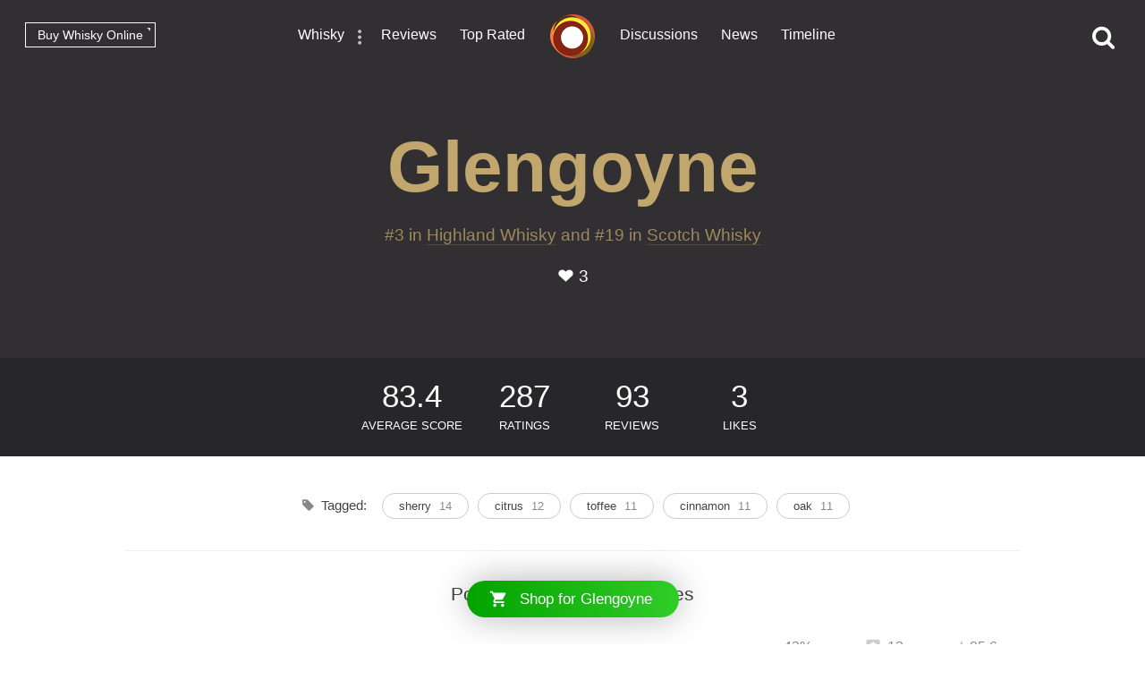

--- FILE ---
content_type: text/html; charset=utf-8
request_url: https://www.connosr.com/glengoyne-scotch-whisky
body_size: 47128
content:
<!DOCTYPE html><html lang="en"><head><meta charset="UTF-8" /><title>Glengoyne Scotch Whisky - Whisky Connosr</title><meta charset="UTF-8" /><meta name="description" content="Glengoyne is a brand of Scotch Whisky. Find the top rated Glengoyne whiskies and read reviews of Glengoyne distillery releases and independent bottlings" /><meta name="viewport" content="width=device-width, initial-scale=1, maximum-scale=1, user-scalable=0" /><link rel="canonical" href="https://www.connosr.com/glengoyne-scotch-whisky" /><link rel="stylesheet" type="text/css" href="/assets/dist/connosr-all.min.css?v=20260118" /><!--[if IE]><style type="text/css">.gradient {filter: none;}</style><![endif]--><link rel="apple-touch-icon" sizes="57x57" href="/assets/icons/apple-touch-icon-57x57.png" /><link rel="apple-touch-icon" sizes="60x60" href="/assets/icons/apple-touch-icon-60x60.png" /><link rel="apple-touch-icon" sizes="72x72" href="/assets/icons/apple-touch-icon-72x72.png" /><link rel="apple-touch-icon" sizes="76x76" href="/assets/icons/apple-touch-icon-76x76.png" /><link rel="apple-touch-icon" sizes="114x114" href="/assets/icons/apple-touch-icon-114x114.png" /><link rel="apple-touch-icon" sizes="120x120" href="/assets/icons/apple-touch-icon-120x120.png" /><link rel="apple-touch-icon" sizes="144x144" href="/assets/icons/apple-touch-icon-144x144.png" /><link rel="apple-touch-icon" sizes="152x152" href="/assets/icons/apple-touch-icon-152x152.png" /><link rel="apple-touch-icon" sizes="180x180" href="/assets/icons/apple-touch-icon-180x180.png" /><link rel="icon" type="image/png" href="/assets/icons/favicon-32x32.png" sizes="32x32" /><link rel="icon" type="image/png" href="/assets/icons/android-chrome-192x192.png" sizes="192x192" /><link rel="icon" type="image/png" href="/assets/icons/favicon-96x96.png" sizes="96x96" /><link rel="icon" type="image/png" href="/assets/icons/favicon-16x16.png" sizes="16x16" /><link rel="manifest" href="/assets/icons/manifest.json" /><link rel="mask-icon" href="/assets/icons/safari-pinned-tab.svg" color="#f47c3a" /><link rel="shortcut icon" href="/assets/icons/favicon.ico" /><meta name="msapplication-TileColor" content="#da532c" /><meta name="msapplication-TileImage" content="/assets/icons/mstile-144x144.png" /><meta name="msapplication-config" content="/assets/icons/browserconfig.xml" /><meta name="theme-color" content="#ffffff" /><meta property="og:title" content="Glengoyne on Whisky Connosr" /><meta property="og:description" content="Read reviews of Glengoyne and other Scotch Whisky brands on Whisky Connosr" /><meta property="og:type" content="website" /><meta property="og:url" content="https://www.connosr.com/glengoyne-scotch-whisky" /><meta property="fb:app_id" content="483474068528823" /><meta property="og:site_name" content="Whisky Connosr" /><meta property="og:image" content="https://www.connosr.com/annotate/facebook/brand/8240/glengoyne-scotch-whisky.jpg" /><meta property="og:image:width" content="1200" /><meta property="og:image:height" content="627" /><meta name="twitter:card" content="photo" /><meta name="twitter:title" content="Glengoyne on Whisky Connosr" /><meta name="twitter:description" content="Read reviews of Glengoyne and other Scotch Whisky brands on Whisky Connosr" /><meta name="twitter:image" content="https://www.connosr.com/annotate/twitter/brand/8240/glengoyne-scotch-whisky.jpg" /><meta name="twitter:image:alt" content="Glengoyne on Whisky Connosr" /><meta name="twitter:site" content="@Connosr" /><meta name="format-detection" content="telephone=no" /><script>window.dataLayer = window.dataLayer || []; dataLayer.push({ 'brandName': 'Glengoyne', 'category': 'Scotch Whisky', 'region': 'Highland Whisky', 'loginStatus': 'false', 'templateType': 'brand' }); </script><script>(function(w,d,s,l,i){w[l]=w[l]||[];w[l].push({'gtm.start':
					new Date().getTime(),event:'gtm.js'});var f=d.getElementsByTagName(s)[0],
					j=d.createElement(s),dl=l!='dataLayer'?'&amp;l='+l:'';j.async=true;j.src=
					'https://www.googletagmanager.com/gtm.js?id='+i+dl;f.parentNode.insertBefore(j,f);
					})(window,document,'script','dataLayer','GTM-WXLJLNL8');</script><script>var connosr = { user: {} }; connosr.user['status'] = false; connosr.overlayMenu = { mobile: { items: [ { name: "Whisky", href: "/whisky-brands-distilleries" }, { name: "Reviews", href: "/whisky-reviews" }, { name: "Top Rated", href: "/top-rated-whisky-list" }, { name: "Discussions", href: "/discussions" }, { name: "News", href: "/whisky-news" }, { name: "Timeline", href: "/timeline" }, { name: "Discord Server", href: "https://discord.gg/REpS6rwy", divider: true } ] }, create: { items: [ { name: "Write a review", href: "/create/review" }, { name: "Start a discussion", href: "/create/discussion" }, { name: "Add to cabinet", href: "/@/cabinet" }, { name: "Add to wish list", href: "/@/wish-list" } ] }, account: { items: [ ] } };</script><meta name="google-site-verification" content="ozWRVgi5GbDpRBFGwoeFzaBWUTOUtUo__MOHs6I0C2k" /><meta name="msvalidate.01" content="9CFB4BCF98AD50F79DD1333646E8BA49" /></head><body id="connosr" class=" timeline-count-update" data-timeline-count-frequency="5"><!-- Google Tag Manager (noscript) --><noscript><iframe src="https://www.googletagmanager.com/ns.html?id=GTM-TDS367W" height="0" width="0" style="display:none;visibility:hidden"></iframe></noscript><!-- End Google Tag Manager (noscript) --><div id="nav-more-menu" class="header-context-menu jq-dropdown jq-dropdown-tip"><ul class="jq-dropdown-menu"><li><a href="/scotch-whisky">Scotch whisky</a></li><li><a href="/japanese-whisky">Japanese whisky</a></li><li><a href="/american-whiskey">American whiskey</a></li><li><a href="/irish-whiskey">Irish whiskey</a></li><li><a href="/canadian-whisky">Canadian whisky</a></li><li><a href="/world-whisky">World whisky</a></li></ul></div><div id="wrapper"><div class="header-global "><nav><ul class="global-nav-list"><li class="nav-more"><a href="/whisky-brands-distilleries" title="Whisky brands &amp; distilleries">Whisky</a><span data-jq-dropdown="#nav-more-menu" data-horizontal-offset="1" data-vertical-offset="5"><i class="icon icon-dots-three-vertical"></i></span></li><li><a href="/whisky-reviews" title="Whisky reviews">Reviews</a></li><li><a href="/top-rated-whisky-list" title="Top rated whisky">Top Rated</a></li></ul></nav><a title="CONNOSR." href="/"><span class="logo-connosr">Whisky Connosr</span></a><nav><ul class="global-nav-list"><li><a href="/discussions" title="Whisky discussions">Discussions</a></li><li><a href="/whisky-news" title="Latest whisky news">News</a></li><li><a href="/timeline" title="Recent actvity timeline">Timeline <span class="timeline-count"></span></a></li></ul></nav></div><div class="nav-bar "></div><span title="Open the navigation menu" class="nav-icon nav-icon-menu "><i class="icon icon icon-bars"></i><span class="label">Menu</span></span><span title="Close the navigation menu" class="nav-icon nav-icon-search-close hidden "><i class="icon icon-close"></i></span><div class="global-buttons "><a class="button button--small outline white squared" href="https://www.whiskymarketplace.com/" target="_blank">Buy Whisky Online <i class="external"></i></a></div><span title="Search this site" class="nav-icon nav-icon-search "><i class="icon icon-search"></i></span><div id="page-data" data-url="" data-page="" data-brand-id="8240"></div><style>
			.header-brand { background:#312f32; }
			.header-brand .phonetic, .header-brand h1 { color:#c1a76d; }
			.header-brand .profile-details { color:#c1a76d; }
			.header-brand .profile-details .strap a { color:#c1a76d; border-bottom-color:rgba(193, 167, 109, 0.3)}
			.header-brand .profile-details .strap a:hover { opacity: 1; border-bottom-color:rgba(193, 167, 109, 0.8)}
		</style><section class="header-brand"><article><h1 class="wf-text">Glengoyne</h1><div class="profile-details"><p class="strap"><span> #3 in <a href="/highland-scotch-whisky">Highland Whisky</a></span><span class="not-mobile"> and </span><span>#19 in <a href="/scotch-whisky">Scotch Whisky</a></span></p><p class="actions"><span data-subject="8240" data-type="Brand" class="action white "><i class="icon icon-heart-outlined"></i> <i class="value">3</i></span></p></div></article></section><section class="stats" style="background:#312f32;"><div class="content shade"><ul><li class="first-row"><span class="stat">83.4</span><span class="title">Average score</span></li><li class="first-row"><span class="stat">287</span> <span class="title">Ratings</span></li><li class="last-row"><span class="stat">93</span> <span class="title">Reviews</span></li><li class="last-row"><span class="stat">3</span> <span class="title">Likes</span></li></ul></div></section><section class="index-section"><div class="content content--padded-extra"><article class="tag-list"><p class="title"><i class="icon icon icon-tag"></i> Tagged: </p><ul><li><a href="/tag-sherry" title="sherry">sherry <span>14</span></a></li><li><a href="/tag-citrus" title="citrus">citrus <span>12</span></a></li><li><a href="/tag-toffee" title="toffee">toffee <span>11</span></a></li><li><a href="/tag-cinnamon" title="cinnamon">cinnamon <span>11</span></a></li><li><a href="/tag-oak" title="oak">oak <span>11</span></a></li></ul></article></div></section><section class="index-section margin-top margin-bottom"><header class="section-heading-generic"><h2>Popular Glengoyne whiskies</h2></header><div class="content product-list"><p class="horizontal-scrolling-icon nest-top"><i class="icon icon-swipe-horizontal"></i></p><div class="horizontal-scrolling no-swipe"><div class="horizontal-scrolling-inner"><ul class="entity-list " border="0"><li class="item"><a class="name" href="/glengoyne-17-year-old-whisky-reviews-2414">Glengoyne 17 Year Old<span class="bottler-abbr">OB</span></a> <ul><li><span class="data stat not-small-phone" title="Average rating 85.6/100"><i class="icon icon-area-graph"></i><span class="sr-only">Average rating: </span>85.6</span> </li><li><span class="data stat" title="12 reviews"><span class="sr-only">Total reviews: </span><i class="icon icon-review-comment"></i>12</span></li><li><span class="sr-only">ABV: </span> <span class="data stat" title="43% ABV">43%</span></li></ul></li><li class="item"><a class="name" href="/glengoyne-10-year-old-whisky-reviews-2313">Glengoyne 10 Year Old<span class="bottler-abbr">OB</span></a> <ul><li><span class="data stat not-small-phone" title="Average rating 80.4/100"><i class="icon icon-area-graph"></i><span class="sr-only">Average rating: </span>80.4</span> </li><li><span class="data stat" title="17 reviews"><span class="sr-only">Total reviews: </span><i class="icon icon-review-comment"></i>17</span></li><li><span class="sr-only">ABV: </span> <span class="data stat" title="40% ABV">40%</span></li></ul></li><li class="item"><a class="name" href="/glengoyne-21-year-old-whisky-reviews-2417">Glengoyne 21 Year Old<span class="bottler-abbr">OB</span></a> <ul><li><span class="data stat not-small-phone" title="Average rating 87.2/100"><i class="icon icon-area-graph"></i><span class="sr-only">Average rating: </span>87.2</span> </li><li><span class="data stat" title="9 reviews"><span class="sr-only">Total reviews: </span><i class="icon icon-review-comment"></i>9</span></li><li><span class="sr-only">ABV: </span> <span class="data stat" title="43% ABV">43%</span></li></ul></li><li class="item"><a class="name" href="/glengoyne-21-year-old-sherry-cask-whisky-reviews-2413">Glengoyne 21 Year Old Sherry Cask<span class="bottler-abbr">OB</span></a> <ul><li><span class="data stat not-small-phone" title="Average rating 88.8/100"><i class="icon icon-area-graph"></i><span class="sr-only">Average rating: </span>88.8</span> </li><li><span class="data stat" title="4 reviews"><span class="sr-only">Total reviews: </span><i class="icon icon-review-comment"></i>4</span></li><li><span class="sr-only">ABV: </span> <span class="data stat" title="43% ABV">43%</span></li></ul></li><li class="item"><a class="name" href="/glengoyne-40-year-old-whisky-reviews-2542">Glengoyne 40 Year Old<span class="bottler-abbr">OB</span></a> <ul><li><span class="data stat not-small-phone" title="Average rating 92/100"><i class="icon icon-area-graph"></i><span class="sr-only">Average rating: </span>92</span> </li><li><span class="data stat" title="2 reviews"><span class="sr-only">Total reviews: </span><i class="icon icon-review-comment"></i>2</span></li><li><span class="sr-only">ABV: </span> <span class="data stat" title="45.9% ABV">45.9%</span></li></ul></li><li class="item"><a class="name" href="/glengoyne-18-year-old-whisky-reviews-3187">Glengoyne 18 Year Old<span class="bottler-abbr">OB</span></a> <ul><li><span class="data stat not-small-phone" title="Average rating 88.8/100"><i class="icon icon-area-graph"></i><span class="sr-only">Average rating: </span>88.8</span> </li><li><span class="data stat" title="3 reviews"><span class="sr-only">Total reviews: </span><i class="icon icon-review-comment"></i>3</span></li><li><span class="sr-only">ABV: </span> <span class="data stat" title="43% ABV">43%</span></li></ul></li></ul></div></div><p class="more-link">View the full list of <a href="/glengoyne-scotch-whisky#whiskies">Glengoyne whiskies</a></p></div></section><section class="index-section margin-top"><header class="section-heading-generic"><h2>Glengoyne reviews</h2></header><div class="content"><div class="review-list" id="review-filters-results"><article><div class="image"><a href="/glengoyne-18-year-old-whisky-review-13930"><span class="shade"></span><img src="/image/2/180/180/2/images/reviews/glengoyne-18-year-old-13930.jpg" alt="Glengoyne 18 Year Old" /></a></div><div class="details"><h3><a href="/glengoyne-18-year-old-whisky-review-13930"><span class="product">Glengoyne 18 Year Old</span> <span class="title">Beyond Good &amp; Evil</span></a><i></i></h3><p class="meta"><a href="/@OdysseusUnbound" style="height:35px; width:35px;" data-tipped-options="ajax: { data: { username: 'OdysseusUnbound' } }" class="avatar tooltip has-image"><img width="35" height="35" src="/image/2/70/70/5/uploads/community/images/avatars/4A3D4ACE-CBAC-4508-AFB4-D65520C0F675-1569502755538.jpeg" alt="@OdysseusUnbound" /></a><span class="username">By @OdysseusUnbound</span><span class="actions"><span data-subject="2654791" data-type="Review" class="action"><i class="icon icon-heart-outlined"></i> <i class="value">8</i></span><span class="action link-only " data-subject="2654791" data-type="Review" data-mode="add" data-href="/glengoyne-18-year-old-whisky-review-13930#comments"><i class="icon icon-comment"></i> <i class="value">7</i></span></span><span class="score-circle very-happy">89</span></p></div></article><article><div class="image"><a href="/glengoyne-13-year-old-2005-hart-brothers-whisky-review-13869"><span class="shade"></span><img src="/image/2/180/180/2/images/reviews/glengoyne-13-year-old-2005-hart-brothers-13869.jpg" alt="Glengoyne 13 Year Old 2005 Hart Brothers " /></a></div><div class="details"><h3><a href="/glengoyne-13-year-old-2005-hart-brothers-whisky-review-13869"><span class="product">Glengoyne 13 Year Old 2005 Hart Brothers </span> <span class="title">Off-notes</span></a><i></i></h3><p class="meta"><a href="/@markjedi1" style="height:35px; width:35px;" data-tipped-options="ajax: { data: { username: 'markjedi1' } }" class="avatar tooltip has-image"><img width="35" height="35" src="/image/2/70/70/5/uploads/community/images/avatars/markpasfoto-1502704670432.jpg" alt="@markjedi1" /></a><span class="username">By @markjedi1</span><span class="actions"><span data-subject="2619580" data-type="Review" class="action"><i class="icon icon-heart-outlined"></i> <i class="value">0</i></span><span class="action link-only " data-subject="2619580" data-type="Review" data-mode="add" data-href="/glengoyne-13-year-old-2005-hart-brothers-whisky-review-13869#comments"><i class="icon icon-comment"></i> <i class="value">0</i></span></span><span class="score-circle happy">82</span></p></div></article><article><div class="image"><a href="/glengoyne-12-year-old-2005-berry-bros-and-rudd-germany-exclusive-whisky-review-13868"><span class="shade"></span><img src="/image/2/180/180/2/images/reviews/glengoyne-12-year-old-2005-berry-bros-and-rudd-germany-exclusive-13868.jpg" alt="Glengoyne 12 Year Old 2005 Berry Bros &amp; Rudd Germany Exclusive" /></a></div><div class="details"><h3><a href="/glengoyne-12-year-old-2005-berry-bros-and-rudd-germany-exclusive-whisky-review-13868"><span class="product">Glengoyne 12 Year Old 2005 Berry Bros &amp; Rudd Germany Exclusive</span> <span class="title">Deutsche Freunde</span></a><i></i></h3><p class="meta"><a href="/@markjedi1" style="height:35px; width:35px;" data-tipped-options="ajax: { data: { username: 'markjedi1' } }" class="avatar tooltip has-image"><img width="35" height="35" src="/image/2/70/70/5/uploads/community/images/avatars/markpasfoto-1502704670432.jpg" alt="@markjedi1" /></a><span class="username">By @markjedi1</span><span class="actions"><span data-subject="2619578" data-type="Review" class="action"><i class="icon icon-heart-outlined"></i> <i class="value">0</i></span><span class="action link-only " data-subject="2619578" data-type="Review" data-mode="add" data-href="/glengoyne-12-year-old-2005-berry-bros-and-rudd-germany-exclusive-whisky-review-13868#comments"><i class="icon icon-comment"></i> <i class="value">0</i></span></span><span class="score-circle happy">84</span></p></div></article><article><div class="image"><a href="/glengoyne-10-year-old-whisky-review-13832"><span class="shade"></span><img src="/image/2/180/180/2/images/reviews/glengoyne-10-year-old-13832.jpg" alt="Glengoyne 10 Year Old" /></a></div><div class="details"><h3><a href="/glengoyne-10-year-old-whisky-review-13832"><span class="product">Glengoyne 10 Year Old</span> <span class="title">Wunderkind</span></a><i></i></h3><p class="meta"><a href="/@OdysseusUnbound" style="height:35px; width:35px;" data-tipped-options="ajax: { data: { username: 'OdysseusUnbound' } }" class="avatar tooltip has-image"><img width="35" height="35" src="/image/2/70/70/5/uploads/community/images/avatars/4A3D4ACE-CBAC-4508-AFB4-D65520C0F675-1569502755538.jpeg" alt="@OdysseusUnbound" /></a><span class="username">By @OdysseusUnbound</span><span class="actions"><span data-subject="2597862" data-type="Review" class="action"><i class="icon icon-heart-outlined"></i> <i class="value">6</i></span><span class="action link-only " data-subject="2597862" data-type="Review" data-mode="add" data-href="/glengoyne-10-year-old-whisky-review-13832#comments"><i class="icon icon-comment"></i> <i class="value">1</i></span></span><span class="score-circle happy">87</span></p></div></article><article><div class="image"><a href="/glengoyne-21-year-old-whisky-review-13196"><span class="shade"></span><img src="/image/2/180/180/2/images/reviews/glengoyne-21-year-old-13196.jpg" alt="Glengoyne 21 Year Old" /></a></div><div class="details"><h3><a href="/glengoyne-21-year-old-whisky-review-13196"><span class="product">Glengoyne 21 Year Old</span> <span class="title">Gorgeous, bit burnt behind</span></a><i></i></h3><p class="meta"><a href="/@McGrain" style="height:35px; width:35px;" data-tipped-options="ajax: { data: { username: 'McGrain' } }" class="avatar tooltip has-image"><img width="35" height="35" src="/image/2/70/70/5/uploads/community/images/profile-legacy/28622d7ebe5104ffde0896fcdb83da68.jpg" alt="@McGrain" /></a><span class="username">By @McGrain</span><span class="actions"><span data-subject="2229210" data-type="Review" class="action"><i class="icon icon-heart-outlined"></i> <i class="value">4</i></span><span class="action link-only " data-subject="2229210" data-type="Review" data-mode="add" data-href="/glengoyne-21-year-old-whisky-review-13196#comments"><i class="icon icon-comment"></i> <i class="value">0</i></span></span><span class="score-circle happy">85</span></p></div></article><article><div class="image"><a href="/glengoyne-12-year-old-2005-single-cask-for-the-netherlandsdisti-whisky-review-13138"><span class="shade"></span><img src="/image/2/180/180/2/images/reviews/glengoyne-12-year-old-2005-single-cask-for-the-netherlandsdisti-13138.jpg" alt="Glengoyne 12 Year Old 2005 Single Cask for the Netherlandsdisti" /></a></div><div class="details"><h3><a href="/glengoyne-12-year-old-2005-single-cask-for-the-netherlandsdisti-whisky-review-13138"><span class="product">Glengoyne 12 Year Old 2005 Single Cask for the Netherlandsdisti</span> <span class="title">Toffee Apples &amp; Cherries</span></a><i></i></h3><p class="meta"><a href="/@markjedi1" style="height:35px; width:35px;" data-tipped-options="ajax: { data: { username: 'markjedi1' } }" class="avatar tooltip has-image"><img width="35" height="35" src="/image/2/70/70/5/uploads/community/images/avatars/markpasfoto-1502704670432.jpg" alt="@markjedi1" /></a><span class="username">By @markjedi1</span><span class="actions"><span data-subject="2188549" data-type="Review" class="action"><i class="icon icon-heart-outlined"></i> <i class="value">0</i></span><span class="action link-only " data-subject="2188549" data-type="Review" data-mode="add" data-href="/glengoyne-12-year-old-2005-single-cask-for-the-netherlandsdisti-whisky-review-13138#comments"><i class="icon icon-comment"></i> <i class="value">0</i></span></span><span class="score-circle happy">86</span></p></div></article></div><p class="more-link">Read more <a href="/glengoyne-scotch-whisky-reviews">Glengoyne whisky reviews</a></p></div></section><section class="index-section margin-top narrow-collapse"><div class="narrow-collapse-action show-charts"><p><i class="icon icon-bar-chart" style="color:#24a9d5;"></i> Show rating data charts</p></div><div class="split-sections narrow-collapse-content"><div class="split-section"><header class="section-heading-generic"><h2 class="wf-text">Rating distribution</h2></header><div class="content"><div class="chart score-distribution-chart" data-type="brand" data-bar-color="#24a9d5" data-baseline-color="#dedede" data-height="220" data-grid-color="#f1f1f1" data-label-size="12" data-h-title="Rating out of 100" data-v-title="Number of ratings"><div class="block-loading loading-grey loading-height-220"><i class="icon icon-spin icon-refresh"></i></div></div></div></div><div class="split-section"><header class="section-heading-generic"><h2 class="wf-text">Average rating by top reviewers</h2></header><div class="content"><div class="chart score-totals-chart" data-type="brand" data-bar-color="#ed9c1c" data-baseline-color="#dedede" data-height="220" data-grid-color="#f1f1f1" data-h-title="Reviewers" data-label-size="12" data-v-title="Rating out of 100"><div class="block-loading loading-grey loading-height-220"><i class="icon icon-spin icon-refresh"></i></div></div></div></div></div><p class="more-link"><i class="icon icon-shopping-cart"></i> Find where to <a target="_blank" href="https://www.whiskymarketplace.com/glengoyne-whisky">buy Glengoyne whiskies online</a></p></section><section class="index-section margin-top"><div class="content"><div class="who-likes-this"><p class="title">Liked by: </p><div class="list"><a href="/@MakLir" style="height:30px; width:30px;" data-tipped-options="ajax: { data: { username: 'MakLir' } }" class="avatar tooltip has-image"><img width="30" height="30" src="/image/2/60/60/5/uploads/community/images/profile-legacy/54b312254d746d5154db64f75c8f28c3.jpg" alt="@MakLir" /></a><a href="/@GoodVintage" style="height:30px; width:30px;" data-tipped-options="ajax: { data: { username: 'GoodVintage' } }" class="avatar tooltip has-image"><img width="30" height="30" src="/image/2/60/60/5/uploads/community/images/avatars/moon-1488103403487.jpg" alt="@GoodVintage" /></a><a href="/@DutchGaelisch" style="height:30px; width:30px;" data-tipped-options="ajax: { data: { username: 'DutchGaelisch' } }" class="avatar tooltip has-image"><img width="30" height="30" src="/image/2/60/60/5/uploads/community/images/avatars/profileconnosr-1482692640929.jpg" alt="@DutchGaelisch" /></a> </div></div></div></section><section id="whiskies" class="index-section margin-top margin-bottom no-border"><header class="section-heading-generic"><h2 class="wf-text">All Glengoyne whiskies</h2></header><div class="content product-list"><p class="horizontal-scrolling-icon nest-top"><i class="icon icon-swipe-horizontal"></i></p><div class="horizontal-scrolling no-swipe"><div class="horizontal-scrolling-inner"><ul class="entity-list " border="0"><li class="item"><a class="name" href="/glengoyne-10-year-old-whisky-reviews-2313">Glengoyne 10 Year Old<span class="bottler-abbr">OB</span></a> <ul><li><span class="data stat not-small-phone" title="Average rating 80.4/100"><i class="icon icon-area-graph"></i><span class="sr-only">Average rating: </span>80.4</span> </li><li><span class="data stat" title="17 reviews"><span class="sr-only">Total reviews: </span><i class="icon icon-review-comment"></i>17</span></li><li><span class="sr-only">ABV: </span> <span class="data stat" title="40% ABV">40%</span></li></ul></li><li class="item"><a class="name" href="/glengoyne-10-year-old-1980s-whisky-reviews-2312">Glengoyne 10 Year Old 1980s<span class="bottler-abbr">OB</span></a> <ul><li><span class="data stat not-small-phone" title="Average rating 0/100">~</span> </li><li><span class="data stat" title="0 reviews"><span class="sr-only">Total reviews: </span><i class="icon icon-review-comment"></i>0</span></li><li><span class="sr-only">ABV: </span> <span class="data stat" title="40% ABV">40%</span></li></ul></li><li class="item"><a class="name" href="/glengoyne-10-year-old-75cl-whisky-reviews-2314">Glengoyne 10 Year Old 75cl<span class="bottler-abbr">OB</span></a> <ul><li><span class="data stat not-small-phone" title="Average rating 82.8/100"><i class="icon icon-area-graph"></i><span class="sr-only">Average rating: </span>82.8</span> </li><li><span class="data stat" title="1 reviews"><span class="sr-only">Total reviews: </span><i class="icon icon-review-comment"></i>1</span></li><li><span class="sr-only">ABV: </span> <span class="data stat" title="40% ABV">40%</span></li></ul></li><li class="item"><a class="name" href="/glengoyne-12-year-old-whisky-reviews-2420">Glengoyne 12 Year Old<span class="bottler-abbr">OB</span></a> <ul><li><span class="data stat not-small-phone" title="Average rating 83.8/100"><i class="icon icon-area-graph"></i><span class="sr-only">Average rating: </span>83.8</span> </li><li><span class="data stat" title="3 reviews"><span class="sr-only">Total reviews: </span><i class="icon icon-review-comment"></i>3</span></li><li><span class="sr-only">ABV: </span> <span class="data stat" title="43% ABV">43%</span></li></ul></li><li class="item"><a class="name" href="/glengoyne-12-year-old-cask-strength-whisky-reviews-2411">Glengoyne 12 Year Old cask strength<span class="bottler-abbr">OB</span></a> <ul><li><span class="data stat not-small-phone" title="Average rating 80.5/100"><i class="icon icon-area-graph"></i><span class="sr-only">Average rating: </span>80.5</span> </li><li><span class="data stat" title="4 reviews"><span class="sr-only">Total reviews: </span><i class="icon icon-review-comment"></i>4</span></li><li><span class="sr-only">ABV: </span> <span class="data stat" title="57.2% ABV">57.2%</span></li></ul></li><li class="item"><a class="name" href="/glengoyne-12-year-old-michael-jackson-collection-whisky-reviews-1787">Glengoyne 12 Year Old Michael Jackson Collection<span class="bottler-abbr">OB</span></a> <ul><li><span class="data stat not-small-phone" title="Average rating 0/100">~</span> </li><li><span class="data stat" title="0 reviews"><span class="sr-only">Total reviews: </span><i class="icon icon-review-comment"></i>0</span></li><li><span class="sr-only">ABV: </span> <span class="data stat" title="43% ABV">43%</span></li></ul></li><li class="item"><a class="name" href="/glengoyne-12-year-old-scottish-merchants-choice-whisky-reviews-2548">Glengoyne 12 Year Old Scottish Merchants Choice<span class="bottler-abbr"></span></a> <ul><li><span class="data stat not-small-phone" title="Average rating 96/100"><i class="icon icon-area-graph"></i><span class="sr-only">Average rating: </span>96</span> </li><li><span class="data stat" title="0 reviews"><span class="sr-only">Total reviews: </span><i class="icon icon-review-comment"></i>0</span></li><li><span class="sr-only">ABV: </span> <span class="data stat" title="57.8% ABV">57.8%</span></li></ul></li><li class="item"><a class="name" href="/glengoyne-14-year-old-heritage-gold-whisky-reviews-1925">Glengoyne 14 Year Old Heritage Gold<span class="bottler-abbr">OB</span></a> <ul><li><span class="data stat not-small-phone" title="Average rating 69/100"><i class="icon icon-area-graph"></i><span class="sr-only">Average rating: </span>69</span> </li><li><span class="data stat" title="1 reviews"><span class="sr-only">Total reviews: </span><i class="icon icon-review-comment"></i>1</span></li><li><span class="sr-only">ABV: </span> <span class="data stat" title="40% ABV">40%</span></li></ul></li><li class="item"><a class="name" href="/glengoyne-15-year-old-whisky-reviews-3186">Glengoyne 15 Year Old<span class="bottler-abbr">OB</span></a> <ul><li><span class="data stat not-small-phone" title="Average rating 85.4/100"><i class="icon icon-area-graph"></i><span class="sr-only">Average rating: </span>85.4</span> </li><li><span class="data stat" title="3 reviews"><span class="sr-only">Total reviews: </span><i class="icon icon-review-comment"></i>3</span></li><li><span class="sr-only">ABV: </span> <span class="data stat" title="43% ABV">43%</span></li></ul></li><li class="item"><a class="name" href="/glengoyne-16-year-old-glenguin-shiraz-finish-whisky-reviews-819">Glengoyne 16 Year Old Glenguin Shiraz Finish<span class="bottler-abbr">OB</span></a> <ul><li><span class="data stat not-small-phone" title="Average rating 0/100">~</span> </li><li><span class="data stat" title="0 reviews"><span class="sr-only">Total reviews: </span><i class="icon icon-review-comment"></i>0</span></li><li><span class="sr-only">ABV: </span> <span class="data stat" title="48% ABV">48%</span></li></ul></li><li class="item"><a class="name" href="/glengoyne-17-year-old-whisky-reviews-2414">Glengoyne 17 Year Old<span class="bottler-abbr">OB</span></a> <ul><li><span class="data stat not-small-phone" title="Average rating 85.6/100"><i class="icon icon-area-graph"></i><span class="sr-only">Average rating: </span>85.6</span> </li><li><span class="data stat" title="12 reviews"><span class="sr-only">Total reviews: </span><i class="icon icon-review-comment"></i>12</span></li><li><span class="sr-only">ABV: </span> <span class="data stat" title="43% ABV">43%</span></li></ul></li><li class="item"><a class="name" href="/glengoyne-17-year-old-bottled-1980s-whisky-reviews-1722">Glengoyne 17 Year Old bottled 1980s<span class="bottler-abbr">OB</span></a> <ul><li><span class="data stat not-small-phone" title="Average rating 0/100">~</span> </li><li><span class="data stat" title="0 reviews"><span class="sr-only">Total reviews: </span><i class="icon icon-review-comment"></i>0</span></li><li><span class="sr-only">ABV: </span> <span class="data stat" title="43% ABV">43%</span></li></ul></li><li class="item"><a class="name" href="/glengoyne-18-year-old-whisky-reviews-3187">Glengoyne 18 Year Old<span class="bottler-abbr">OB</span></a> <ul><li><span class="data stat not-small-phone" title="Average rating 88.8/100"><i class="icon icon-area-graph"></i><span class="sr-only">Average rating: </span>88.8</span> </li><li><span class="data stat" title="3 reviews"><span class="sr-only">Total reviews: </span><i class="icon icon-review-comment"></i>3</span></li><li><span class="sr-only">ABV: </span> <span class="data stat" title="43% ABV">43%</span></li></ul></li><li class="item"><a class="name" href="/glengoyne-1969-36-year-old-whisky-reviews-401">Glengoyne 1969 36 Year Old<span class="bottler-abbr">OB</span></a> <ul><li><span class="data stat not-small-phone" title="Average rating 0/100">~</span> </li><li><span class="data stat" title="0 reviews"><span class="sr-only">Total reviews: </span><i class="icon icon-review-comment"></i>0</span></li><li><span class="sr-only">ABV: </span> <span class="data stat" title="45.9% ABV">45.9%</span></li></ul></li><li class="item"><a class="name" href="/glengoyne-1969-the-farewell-dram-whisky-reviews-176">Glengoyne 1969 The Farewell Dram<span class="bottler-abbr">OB</span></a> <ul><li><span class="data stat not-small-phone" title="Average rating 0/100">~</span> </li><li><span class="data stat" title="0 reviews"><span class="sr-only">Total reviews: </span><i class="icon icon-review-comment"></i>0</span></li><li><span class="sr-only">ABV: </span> <span class="data stat" title="54.4% ABV">54.4%</span></li></ul></li><li class="item"><a class="name" href="/glengoyne-1972-vintage-whisky-reviews-2416">Glengoyne 1972 vintage<span class="bottler-abbr"></span></a> <ul><li><span class="data stat not-small-phone" title="Average rating 91/100"><i class="icon icon-area-graph"></i><span class="sr-only">Average rating: </span>91</span> </li><li><span class="data stat" title="1 reviews"><span class="sr-only">Total reviews: </span><i class="icon icon-review-comment"></i>1</span></li><li><span class="sr-only">ABV: </span> <span class="data stat" title="46% ABV">46%</span></li></ul></li><li class="item"><a class="name" href="/glengoyne-1977-29-year-old-whisky-reviews-1659">Glengoyne 1977 29 Year Old<span class="bottler-abbr">OB</span></a> <ul><li><span class="data stat not-small-phone" title="Average rating 0/100">~</span> </li><li><span class="data stat" title="0 reviews"><span class="sr-only">Total reviews: </span><i class="icon icon-review-comment"></i>0</span></li><li><span class="sr-only">ABV: </span> <span class="data stat" title="50.7% ABV">50.7%</span></li></ul></li><li class="item"><a class="name" href="/glengoyne-1982-22-year-old-ronnies-choice-bourb-whisky-reviews-586">Glengoyne 1982 22 Year Old Ronnie's Choice Bourbon Barrel<span class="bottler-abbr">OB</span></a> <ul><li><span class="data stat not-small-phone" title="Average rating 0/100">~</span> </li><li><span class="data stat" title="0 reviews"><span class="sr-only">Total reviews: </span><i class="icon icon-review-comment"></i>0</span></li><li><span class="sr-only">ABV: </span> <span class="data stat" title="53.6% ABV">53.6%</span></li></ul></li><li class="item"><a class="name" href="/glengoyne-1985-19-year-old-refill-sherry-whisky-reviews-1048">Glengoyne 1985 19 Year Old Refill Sherry<span class="bottler-abbr">OB</span></a> <ul><li><span class="data stat not-small-phone" title="Average rating 0/100">~</span> </li><li><span class="data stat" title="0 reviews"><span class="sr-only">Total reviews: </span><i class="icon icon-review-comment"></i>0</span></li><li><span class="sr-only">ABV: </span> <span class="data stat" title="55.8% ABV">55.8%</span></li></ul></li><li class="item"><a class="name" href="/glengoyne-1989-18-year-old-robbies-choice-port-whisky-reviews-858">Glengoyne 1989 18 Year Old Robbie's Choice Port Cask<span class="bottler-abbr">OB</span></a> <ul><li><span class="data stat not-small-phone" title="Average rating 92/100"><i class="icon icon-area-graph"></i><span class="sr-only">Average rating: </span>92</span> </li><li><span class="data stat" title="0 reviews"><span class="sr-only">Total reviews: </span><i class="icon icon-review-comment"></i>0</span></li><li><span class="sr-only">ABV: </span> <span class="data stat" title="55.1% ABV">55.1%</span></li></ul></li><li class="item"><a class="name" href="/glengoyne-1993-11-year-old-whisky-reviews-2415">Glengoyne 1993 11 Year Old<span class="bottler-abbr">OB</span></a> <ul><li><span class="data stat not-small-phone" title="Average rating 85/100"><i class="icon icon-area-graph"></i><span class="sr-only">Average rating: </span>85</span> </li><li><span class="data stat" title="1 reviews"><span class="sr-only">Total reviews: </span><i class="icon icon-review-comment"></i>1</span></li><li><span class="sr-only">ABV: </span> <span class="data stat" title="56.2% ABV">56.2%</span></li></ul></li><li class="item"><a class="name" href="/glengoyne-1999-8-year-old-deeks-choice-whisky-reviews-1847">Glengoyne 1999 8 Year Old Deek's Choice<span class="bottler-abbr">OB</span></a> <ul><li><span class="data stat not-small-phone" title="Average rating 0/100">~</span> </li><li><span class="data stat" title="0 reviews"><span class="sr-only">Total reviews: </span><i class="icon icon-review-comment"></i>0</span></li><li><span class="sr-only">ABV: </span> <span class="data stat" title="60.9% ABV">60.9%</span></li></ul></li><li class="item"><a class="name" href="/glengoyne-21-year-old-whisky-reviews-2417">Glengoyne 21 Year Old<span class="bottler-abbr">OB</span></a> <ul><li><span class="data stat not-small-phone" title="Average rating 87.2/100"><i class="icon icon-area-graph"></i><span class="sr-only">Average rating: </span>87.2</span> </li><li><span class="data stat" title="9 reviews"><span class="sr-only">Total reviews: </span><i class="icon icon-review-comment"></i>9</span></li><li><span class="sr-only">ABV: </span> <span class="data stat" title="43% ABV">43%</span></li></ul></li><li class="item"><a class="name" href="/glengoyne-21-year-old-sherry-cask-whisky-reviews-2413">Glengoyne 21 Year Old Sherry Cask<span class="bottler-abbr">OB</span></a> <ul><li><span class="data stat not-small-phone" title="Average rating 88.8/100"><i class="icon icon-area-graph"></i><span class="sr-only">Average rating: </span>88.8</span> </li><li><span class="data stat" title="4 reviews"><span class="sr-only">Total reviews: </span><i class="icon icon-review-comment"></i>4</span></li><li><span class="sr-only">ABV: </span> <span class="data stat" title="43% ABV">43%</span></li></ul></li><li class="item"><a class="name" href="/glengoyne-40-year-old-whisky-reviews-2542">Glengoyne 40 Year Old<span class="bottler-abbr">OB</span></a> <ul><li><span class="data stat not-small-phone" title="Average rating 92/100"><i class="icon icon-area-graph"></i><span class="sr-only">Average rating: </span>92</span> </li><li><span class="data stat" title="2 reviews"><span class="sr-only">Total reviews: </span><i class="icon icon-review-comment"></i>2</span></li><li><span class="sr-only">ABV: </span> <span class="data stat" title="45.9% ABV">45.9%</span></li></ul></li><li class="item"><a class="name" href="/glengoyne-8-year-old-bottled-1970s-whisky-reviews-283">Glengoyne 8 Year Old bottled 1970s<span class="bottler-abbr">OB</span></a> <ul><li><span class="data stat not-small-phone" title="Average rating 0/100">~</span> </li><li><span class="data stat" title="0 reviews"><span class="sr-only">Total reviews: </span><i class="icon icon-review-comment"></i>0</span></li><li><span class="sr-only">ABV: </span> <span class="data stat" title="40% ABV">40%</span></li></ul></li><li class="item"><a class="name" href="/glengoyne-8-year-old-bottled-1970s-green-gold-whisky-reviews-633">Glengoyne 8 Year Old bottled 1970s Green Bottle Gold Label<span class="bottler-abbr">OB</span></a> <ul><li><span class="data stat not-small-phone" title="Average rating 0/100">~</span> </li><li><span class="data stat" title="0 reviews"><span class="sr-only">Total reviews: </span><i class="icon icon-review-comment"></i>0</span></li><li><span class="sr-only">ABV: </span> <span class="data stat" title="40% ABV">40%</span></li></ul></li><li class="item"><a class="name" href="/glengoyne-burntfoot-whisky-reviews-3188">Glengoyne Burnfoot<span class="bottler-abbr"></span></a> <ul><li><span class="data stat not-small-phone" title="Average rating 77/100"><i class="icon icon-area-graph"></i><span class="sr-only">Average rating: </span>77</span> </li><li><span class="data stat" title="2 reviews"><span class="sr-only">Total reviews: </span><i class="icon icon-review-comment"></i>2</span></li><li><span class="sr-only">ABV: </span> <span class="data stat" title="40% ABV">40%</span></li></ul></li><li class="item"><a class="name" href="/glengoyne-cask-strength-batch-1-whisky-reviews-3189">Glengoyne Cask Strength Batch 1<span class="bottler-abbr">OB</span></a> <ul><li><span class="data stat not-small-phone" title="Average rating 90/100"><i class="icon icon-area-graph"></i><span class="sr-only">Average rating: </span>90</span> </li><li><span class="data stat" title="2 reviews"><span class="sr-only">Total reviews: </span><i class="icon icon-review-comment"></i>2</span></li><li><span class="sr-only">ABV: </span> <span class="data stat" title="58.7% ABV">58.7%</span></li></ul></li><li class="item"><a class="name" href="/glengoyne-cask-strength-batch-2-whisky-reviews-3190">Glengoyne Cask Strength Batch 2<span class="bottler-abbr">OB</span></a> <ul><li><span class="data stat not-small-phone" title="Average rating 87/100"><i class="icon icon-area-graph"></i><span class="sr-only">Average rating: </span>87</span> </li><li><span class="data stat" title="1 reviews"><span class="sr-only">Total reviews: </span><i class="icon icon-review-comment"></i>1</span></li><li><span class="sr-only">ABV: </span> <span class="data stat" title="58.9% ABV">58.9%</span></li></ul></li><li class="item"><a class="name" href="/glengoyne-english-merchants-choice-whisky-reviews-2450">Glengoyne English Merchants' Choice<span class="bottler-abbr"></span></a> <ul><li><span class="data stat not-small-phone" title="Average rating 90/100"><i class="icon icon-area-graph"></i><span class="sr-only">Average rating: </span>90</span> </li><li><span class="data stat" title="1 reviews"><span class="sr-only">Total reviews: </span><i class="icon icon-review-comment"></i>1</span></li><li><span class="sr-only">ABV: </span> <span class="data stat" title="54.1% ABV">54.1%</span></li></ul></li><li class="item"><a class="name" href="/glengoyne-middle-cut-1967-30-year-old-whisky-reviews-1415">Glengoyne Middle Cut 1967 30 Year Old<span class="bottler-abbr">OB</span></a> <ul><li><span class="data stat not-small-phone" title="Average rating 0/100">~</span> </li><li><span class="data stat" title="0 reviews"><span class="sr-only">Total reviews: </span><i class="icon icon-review-comment"></i>0</span></li><li><span class="sr-only">ABV: </span> <span class="data stat" title="52.5% ABV">52.5%</span></li></ul></li><li class="item"><a class="name" href="/glengoyne-teapot-dram-batch-1-whisky-reviews-3191">Glengoyne Teapot Dram Batch 1<span class="bottler-abbr"></span></a> <ul><li><span class="data stat not-small-phone" title="Average rating 0/100">~</span> </li><li><span class="data stat" title="0 reviews"><span class="sr-only">Total reviews: </span><i class="icon icon-review-comment"></i>0</span></li><li><span class="sr-only">ABV: </span> <span class="data stat" title="58.7% ABV">58.7%</span></li></ul></li><li class="item"><a class="name" href="/glengyne-teapot-dram-batch-2-whisky-reviews-3192">Glengoyne Teapot Dram Batch 2<span class="bottler-abbr"></span></a> <ul><li><span class="data stat not-small-phone" title="Average rating 89/100"><i class="icon icon-area-graph"></i><span class="sr-only">Average rating: </span>89</span> </li><li><span class="data stat" title="2 reviews"><span class="sr-only">Total reviews: </span><i class="icon icon-review-comment"></i>2</span></li><li><span class="sr-only">ABV: </span> <span class="data stat" title="58.5% ABV">58.5%</span></li></ul></li><li class="item"><a class="name" href="/glengyne-teapot-dram-batch-3-whisky-reviews-3193">Glengoyne Teapot Dram Batch 3<span class="bottler-abbr"></span></a> <ul><li><span class="data stat not-small-phone" title="Average rating 89/100"><i class="icon icon-area-graph"></i><span class="sr-only">Average rating: </span>89</span> </li><li><span class="data stat" title="1 reviews"><span class="sr-only">Total reviews: </span><i class="icon icon-review-comment"></i>1</span></li><li><span class="sr-only">ABV: </span> <span class="data stat" title="59.4% ABV">59.4%</span></li></ul></li><li class="item"><a class="name" href="/smws-1235-feisty-but-fun-whisky-reviews-2291">SMWS 123.5 - Feisty but fun<span class="bottler-abbr">SMWS</span></a> <ul><li><span class="data stat not-small-phone" title="Average rating 0/100">~</span> </li><li><span class="data stat" title="0 reviews"><span class="sr-only">Total reviews: </span><i class="icon icon-review-comment"></i>0</span></li><li><span class="sr-only">ABV: </span> <span class="data stat" title="60.8% ABV">60.8%</span></li></ul></li></ul></div></div></div></section><section id="footer"><div class="footer-inner"><div class="social"><ul><li><a class="facebook" target="_blank" href="https://www.facebook.com/connosr/"><i class="icon icon-facebook-circle"></i></a></li><li><a class="twitter" target="_blank" href="https://twitter.com/connosr"><i class="icon icon-twitter-circle"></i></a></li><li><a class="youtube" target="_blank" href="https://www.youtube.com/connosr"><i class="icon icon-youtube-circle"></i></a></li></ul></div><div class="footer-column"><p>Contact Us</p><ul><li><span class="link contact-modal" data-type="support" href="#">Support</span></li></ul></div><div class="footer-column"><p>Community</p><ul><li><a href="https://discord.gg/REpS6rwy">Discord</a></li></ul></div><div class="footer-column"><p>More links</p><ul><li><a href="/articles">Articles</a></li><li><a href="/whisky-blog">Blog</a></li></ul></div></div></section></div><nav id="overlay-menu"></nav><div id="full-screen-search"><form class="search-form"><input class="search-input" type="text" placeholder="Search..." autocomplete="off" spellcheck="false" autocorrect="off" autocapitalize="off" /><div class="icon"><i class="icon icon-search"></i></div></form><div class="search-content results hidden"><div class="search-column double-column"><h2 class="results-title">Results</h2><div id="search-results"></div></div><div class="search-column single-column"><h2>Categories</h2><div id="search-facets"></div></div></div><div class="search-content defaults"><div class="search-column single-column"><h2>Types of whisky</h2><div id="search-default-categories"></div></div><div class="search-column single-column middle-column"><h2>Popular distilleries</h2><div id="search-default-brands"></div></div><div class="search-column single-column"><h2>Top discussions</h2><div id="search-default-discussions"></div></div></div></div><script src="/assets/js/vendor/modernizr-custom.js"></script><script type="text/javascript" src="//www.gstatic.com/charts/loader.js"></script><script src="/assets/dist/connosr-all.min.js?v=20260118"></script><script src="/assets/dist/connosr.min.js?v=20260118"></script><script src="/assets/js/vendor/extras/emojis.js" async="async"></script><script>connosr.author = []; connosr.commenters = []; connosr.mentions = []; connosr.relatedProduct = null; connosr.relatedBrand = null; connosr.relatedBrandRetail = null; connosr.relatedBrand = 'Glengoyne'; connosr.relatedBrandRetail = '/distilleries/glengoyne-whisky-distillery/';</script><script type="application/ld+json">{ "@context": "http://schema.org/", "@type": "Brand", "image": "https://www.connosr.com/image/2/750/750/2/images/brands/glengoyne-scotch-whisky.jpg", "name": "Glengoyne Scotch Whisky", "aggregateRating": { "@type": "AggregateRating", "worstRating": "1", "bestRating": "100", "reviewCount": "93", "ratingCount": "287", "ratingValue": "83.39" } }</script></body></html>

--- FILE ---
content_type: image/svg+xml
request_url: https://www.connosr.com/assets/flags/canadian-whisky.svg
body_size: 1047
content:
<?xml version="1.0" ?><svg height="182px" version="1.1" viewBox="0 0 182 182" width="182px" xmlns="http://www.w3.org/2000/svg" xmlns:sketch="http://www.bohemiancoding.com/sketch/ns" xmlns:xlink="http://www.w3.org/1999/xlink"><title/><defs/><g fill="none" fill-rule="evenodd" id="Ameria" stroke="none" stroke-width="1"><g id="Group" transform="translate(-237.000000, 1.000000)"><g id="St.Kitts-and-Nevis" transform="translate(0.000000, 162.000000)"><path d="M212.878829,158.000001 C200.523738,192.955772 167.186567,218 128,218 C88.8134331,218 55.4762623,192.955772 43.1211708,158 L212.878833,158 Z M217.999969,128.07551 C217.99999,128.050342 218,128.025172 218,128 C218,127.974825 217.99999,127.949653 217.999969,127.924483 L217.999969,128.07551 Z M38.0054925,126.995277 C38.001834,127.32975 38,127.664661 38,128 C38,128.335339 38.001834,128.67025 38.0054925,129.004723 L38.0054928,126.995251 Z M38.0054925,126.995277" fill="#CA4638" id="Oval-15-copy-2" transform="translate(128.000000, 128.000000) rotate(-45.000000) translate(-128.000000, -128.000000) "/><path d="M212.85805,157.979221 C200.502958,192.934993 167.165788,217.979221 127.979221,217.979221 C88.7926537,217.979221 55.4554829,192.934993 43.1003914,157.979221 L212.858054,157.979221 Z M217.97919,128.054731 C217.97921,128.029563 217.979221,128.004393 217.979221,127.979221 C217.979221,127.954046 217.97921,127.928874 217.97919,127.903704 L217.97919,128.054731 Z M37.9847132,126.974498 C37.9810546,127.308971 37.9792206,127.643881 37.9792206,127.979221 C37.9792206,128.31456 37.9810546,128.649471 37.9847132,128.983944 L37.9847134,126.974472 Z M37.9847132,126.974498" fill="#479951" id="Oval-15-copy-3" transform="translate(127.979221, 127.979221) scale(-1, -1) rotate(-45.000000) translate(-127.979221, -127.979221) "/></g><g id="CA" transform="translate(238.000000, 0.000000)"><path d="M150,157.083197 C134.077306,171.334394 113.050634,180 90,180 C66.9493662,180 45.9226944,171.334394 30,157.083197 L30,22.916803 C45.9226944,8.66560617 66.9493662,0 90,0 C113.050634,0 134.077306,8.66560617 150,22.916803 L150,157.083197 Z M150,157.083197" fill="#FFFFFF" id="Oval-1-copy-3"/><path d="M150,157.083197 C168.412481,140.603581 180,116.654996 180,90 C180,63.3450038 168.412481,39.3964193 150,22.916803 L150,157.083197 Z M30,22.916803 C11.5875189,39.3964193 0,63.3450038 0,90 C0,116.654996 11.5875189,140.603581 30,157.083197 L30,22.916803 Z M30,22.916803" fill="#CA4638" id="Oval-1-copy-4"/><path d="M89.9985383,50.0625 L83.5397876,62.1088882 C82.8069048,63.4181301 81.4938005,63.2966955 80.1806943,62.5654429 L75.5047309,60.1441384 L78.989799,78.6471379 C79.7226818,82.0275312 77.371266,82.0275312 76.2108306,80.5659081 L68.0503651,71.4303874 L66.7255279,76.069622 C66.572751,76.6788531 65.9010172,77.3187373 64.8932583,77.1663562 L54.5742565,74.9967628 L57.2846086,84.8505688 C57.8648225,87.043151 58.317403,87.9509551 56.6988586,88.5292378 L53.0208333,90.2578985 L70.7843271,104.686685 C71.4874165,105.232251 71.8426455,106.214037 71.5923412,107.102976 L70.037657,112.204955 C76.1538905,111.499932 81.6341306,110.439243 87.7534615,109.785996 C88.2936731,109.728327 89.1980522,110.619835 89.1943431,111.245866 L88.383951,129.9375 L91.3576942,129.9375 L90.8895921,111.285951 C90.8858623,110.659921 91.7063231,109.728327 92.2465347,109.785996 C98.3658656,110.439245 103.846113,111.499932 109.962345,112.204955 L108.407664,107.102976 C108.15736,106.214037 108.512587,105.232251 109.215677,104.686685 L126.979167,90.2578985 L123.301145,88.5292378 C121.682597,87.9509551 122.135177,87.043151 122.715391,84.8505688 L125.425749,74.9967628 L115.106742,77.1663562 C114.098983,77.3187373 113.427249,76.6788531 113.274468,76.069622 L111.949633,71.4303874 L103.789171,80.5659081 C102.628732,82.0275312 100.277314,82.0275312 101.010197,78.6471379 L104.49526,60.1441384 L99.8193057,62.5654429 C98.5061673,63.2966955 97.1930952,63.4181301 96.4602105,62.1088882" fill="#CA4638" id="Shape"/></g></g></g></svg>